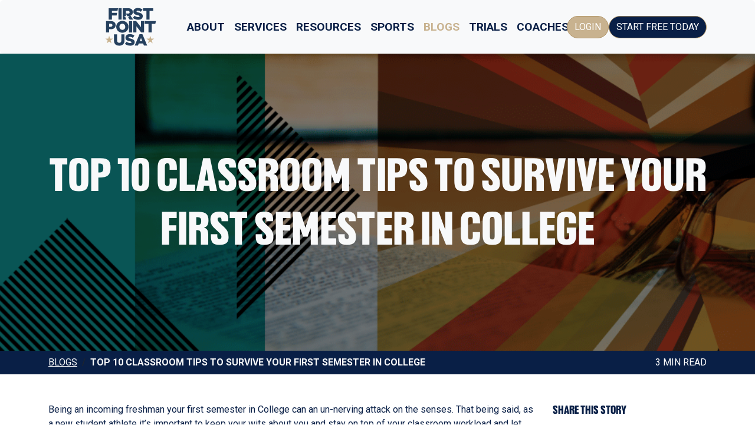

--- FILE ---
content_type: text/html; charset=UTF-8
request_url: https://www.firstpointusa.com/blog/2013/08/top-10-classroom-tips-to-survive-your-first-semester-in-college/
body_size: 8786
content:
<!doctype html>
<html lang="en">
<head>
	    <!-- Required meta tags -->
    <meta charset="utf-8">
    <meta name="viewport" content="width=device-width, initial-scale=1">


	<link href="https://cdn.jsdelivr.net/npm/bootstrap@5.3.3/dist/css/bootstrap.min.css" rel="stylesheet" integrity="sha384-QWTKZyjpPEjISv5WaRU9OFeRpok6YctnYmDr5pNlyT2bRjXh0JMhjY6hW+ALEwIH" crossorigin="anonymous">
	<link rel="preconnect" href="https://fonts.googleapis.com">
	<link rel="preconnect" href="https://fonts.gstatic.com" crossorigin>
	<link href="https://fonts.googleapis.com/css2?family=Roboto:wght@400;700&display=swap" rel="stylesheet">
	      <link href="https://cdn.firstpointusa.com/css/v0724.css?v=1768964208" rel="stylesheet">
	 
	<link rel="apple-touch-icon" sizes="180x180" href="/images/favicon/apple-touch-icon.png">
	<link rel="icon" type="image/png" sizes="32x32" href="/images/favicon/favicon-32x32.png">
	<link rel="icon" type="image/png" sizes="16x16" href="/images/favicon/favicon-16x16.png">
	<link rel="alternate" href="/rss.php" title="FirstPoint USA" type="application/rss+xml" />
<title>Top 10 Classroom Tips to Survive Your First Semest... | FirstPoint USA</title>
<meta name="keywords" content="uncategorized">
<meta name="description" content="Top 10 Classroom Tips to Survive Your First Semester in College - Being an incoming freshman your first semester in College can an un-nerving attack on the">
<meta property="og:description" content="Top 10 Classroom Tips to Survive Your First Semester in College - Being an incoming freshman your first semester in College can an un-nerving attack on the" />
<meta property="og:title" content="Top 10 Classroom Tips to Survive Your First Semest... | FirstPoint USA" />		
<meta property="og:image" content="" />
<meta property="og:url" content="https://www.firstpointusa.com/blog/2013/08/top-10-classroom-tips-to-survive-your-first-semester-in-college/" />
<link rel="canonical" href="https://www.firstpointusa.com/blog/2013/08/top-10-classroom-tips-to-survive-your-first-semester-in-college/" />
<meta property="og:site_name" content="FirstPoint USA" /><script type="application/ld+json">{"@context":"http://schema.org","@type":"BlogPosting","headline":"Top 10 Classroom Tips to Survive Your First Semest...","datePublished":"2013-08-25 12:00:16","dateModified":"2013-08-25 12:00:16","mainEntityOfPage":"https://www.firstpointusa.com/blog/2013/08/top-10-classroom-tips-to-survive-your-first-semester-in-college/","image":{"@type":"ImageObject","url":""},"author":{"@type":"Person","name":"Allen McDougall"},"publisher":{"@type":"Organization","name":"FirstPoint USA","logo":{"@type":"ImageObject","url":"https://www.firstpointusa.com/images/favicon/apple-icon-60x60.png","width":60,"height":60}}}</script>


<!-- Google Tag Manager -->
<script>(function(w,d,s,l,i){w[l]=w[l]||[];w[l].push({'gtm.start':
new Date().getTime(),event:'gtm.js'});var f=d.getElementsByTagName(s)[0],
j=d.createElement(s),dl=l!='dataLayer'?'&l='+l:'';j.async=true;j.src=
'https://www.googletagmanager.com/gtm.js?id='+i+dl;f.parentNode.insertBefore(j,f);
})(window,document,'script','dataLayer','GTM-N97HKZP');</script>

</head>

<body>
	<nav class="navbar navbar-expand-lg bg-body-tertiary rounded">
      <div class="container">
          <a class="navbar-brand col-3 me-0" href="/"><img src="https://cdn.firstpointusa.com/images/logo-square-navy.svg" alt="FirstPoint Logo" class="img-fluid"/></a>
        <button class="navbar-toggler" type="button" data-bs-toggle="collapse" data-bs-target="#navbarMain" aria-controls="navbarMain" aria-expanded="false" aria-label="Toggle navigation">
          <span class="navbar-toggler-icon"></span>
        </button>

        <div class="collapse navbar-collapse d-lg-flex" id="navbarMain">
          <ul class="navbar-nav col-lg-8 justify-content-lg-center">
               <li class="nav-item d-none d-lg-block">
            <a class="nav-link" href="/about/">About</a>
          </li>
		<li class="nav-item dropdown d-block d-lg-none">
            <a class="nav-link dropdown-toggle" href="/about/" id="nav-about" data-bs-toggle="dropdown" aria-expanded="true">About</a>
            <ul class="dropdown-menu" aria-labelledby="nav-about" data-bs-popper="none">
              <li><a class="dropdown-item" href="/about/">What We Do</a></li>
              <li><a class="dropdown-item" href="/about/how-we-do-it/">How We Do it</a></li>
              <li><a class="dropdown-item" href="/about/the-team/">Meet The Team</a></li>
              <li><a class="dropdown-item" href="/about/our-locations/">Our Locations</a></li>
              <li><a class="dropdown-item" href="/about/careers/">Careers</a></li>
                      <li><a class="dropdown-item" href="/about/our-mission/">Our Mission</a></li>
              <li><a class="dropdown-item" href="/about/caledonian-scholarship/">Caledonian Scholarship</a></li>
              <li><a class="dropdown-item" href="/about/success-stories/">Athlete Stories</a></li>
              <li><a class="dropdown-item" href="/about/college-acceptance/">College Acceptance</a></li>
              <li><a class="dropdown-item" href="/about/partnerships/">Partners</a></li>
                    
            </ul>
          </li>	
            
          <li class="nav-item d-none d-lg-block">
            <a class="nav-link" href="/our-service/">Services</a>
          </li>
		<li class="nav-item dropdown d-block d-lg-none">
            <a class="nav-link dropdown-toggle" href="/our-service/" id="nav-about" data-bs-toggle="dropdown" aria-expanded="true">Services</a>
            <ul class="dropdown-menu" aria-labelledby="nav-about" data-bs-popper="none">
              <li><a class="dropdown-item" href="/our-service/">Our Service</a></li>
              <li><a class="dropdown-item" href="/our-service/firstpoint-costs/">FirstPoint Cost</a></li>
              <li><a class="dropdown-item" href="/our-service/firstpoint-reviews/">Reviews</a></li>
              <li><a class="dropdown-item" href="/our-service/ncaa-certification/">NCAA Certification</a></li>
              <li><a class="dropdown-item" href="/our-service/educational-partnerships/">Educational Partnerships</a></li>
       
            </ul>
          </li>	
          <li class="nav-item d-none d-lg-block">
            <a class="nav-link" href="/resources/">Resources</a>
          </li>
		<li class="nav-item dropdown d-block d-lg-none">
            <a class="nav-link dropdown-toggle" href="/resources/" id="dropdown07XL" data-bs-toggle="dropdown" aria-expanded="true">Resources</a>
            <ul class="dropdown-menu" aria-labelledby="dropdown07XL" data-bs-popper="none">
              <li><a class="dropdown-item" href="https://www.firstpointusa.com/dashboard/">Scholarship Platform</a></li>
              <li><a class="dropdown-item" href="/resources/webinars-and-workshops/">Webinars &amp; Workshops</a></li>
              <li><a class="dropdown-item" href="/colleges/">University Profiles</a></li>
              <li><a class="dropdown-item" href="/resources/frequently-asked-questions/">FAQ's</a></li>
              <li><a class="dropdown-item" href="/video/">Videos</a></li>
              <li><a class="dropdown-item" href="/resources/guides-and-ebooks/">Information Guides &amp; eBooks</a></li>
            </ul>
          </li>	
            <li class="nav-item">
              <a class="nav-link" href="/sports-scholarships/">Sports</a>
            </li>
            <li class="nav-item">
              <a class="nav-link active" href="/blog/">Blogs</a>
            </li>
            <li class="nav-item">
              <a class="nav-link" href="/events/">Trials</a>
            </li>
            <li class="nav-item">
              <a class="nav-link" href="/coach/">Coaches</a>
            </li>
          </ul>
          <div class="d-xl-flex gap-2 d-grid col-12 col-lg justify-content-lg-end text-uppercase">
            <a href="/dashboard/" class="btn btn-gold rounded-pill">Login</a>
            <a href="/sports-scholarships/#apply" class="btn btn-blue rounded-pill">Start Free Today</a>
          </div>
        </div>
      </div>
    </nav>
</div>
	  <main>
		  
<div  itemscope itemtype="http://schema.org/Article">
<meta itemprop="url" content="https://www.firstpointusa.com/blog/2013/08/top-10-classroom-tips-to-survive-your-first-semester-in-college/">
<span itemprop="publisher" itemscope itemtype="http://schema.org/Organization">
<meta itemprop="name" content="FirstPoint USA"></span></span>
<meta itemprop="image" content="">
<section class="hero" style="height:70vh; background-image: url(https://www.firstpointusa.com/images/uploads/pages/1556898950$1.png); background-size:cover; background-position:center;">
        <div class=" h-100" style="background-color:rgba(0,0,0, .5);">
        <div class="container h-100 text-center d-flex align-content-center justify-content-center text-uppercase">
                <h1  itemprop="name" class="align-self-center text-light">Top 10 Classroom Tips to Survive Your First Semester in College</h1>
</div></div>
            </section>
            <div class="bg-blue">   
            <div class="container py-2 text-uppercase">
     <div class="row">       
 <div class="col-12 col-md-9 d-none d-md-inline-block">           
<nav aria-label="breadcrumb">
  <ol class="breadcrumb mb-0 pb-0">
    <li class="breadcrumb-item"><a href="/blog/" class="link-light">Blogs</a></li>
    <li class="breadcrumb-item text-light fw-bold" aria-current="page"> Top 10 Classroom Tips to Survive Your First Semester in College</li>
  </ol>
</nav>
            </div>
            <div class="col-12 col-md-3 text-end">3 min read</div>
            </div>
            </div>
            </div>
            <div class="container py-5">
                <div class="row">
                <div class="col-12 col-md-9" id="blog-container" itemprop="articleBody"> Being an incoming freshman your first semester in College can an un-nerving attack on the senses. That being said, as a new student athlete it’s important to keep your wits about you and stay on top of your classroom workload and let your mind be opened up to the wealth of knowledge coming your way.

<a href="https://www.firstpointusa.com/blog/wp-content/uploads/college1.jpg"></a>

<strong>Some advice to take State-Side</strong>

Try to keep in mind that professors are actually rooting for you to succeed. When you fail, they fail. So if you maintain a clear perspective and <a href="https://www.huffingtonpost.com/perry-binder/the-case-for-humor-in-the_b_679826.html?" target="_blank">a healthy sense of humor</a>, these classroom tips should help you through that first college semester.

1. The first day of class is the most important session because it sets the tone for the semester. Rather than grabbing a syllabus, tuning out, and leaving, expect more from yourself that day. You have the power to stay in or drop the class, so intently gauge the course relevance, workload, and potential deliverables.

2. Make a friend on the first day of class so you can swap class notes when needed. Even if the notes stink, you've made a new friend!

3. Think twice before you post something about classes on <a href="https://www.facebook.com/firstpointusa" target="_blank">Facebook</a> or <a href="https://www.twitter.com/FirstPointUSA1" target="_blank">Twitter</a>. It is unwise to tweet ugly thoughts, especially under the hash tag #BoredinClass. Your professors may actually be active on social networks.

4. You may be intimidated by your professor's knowledge, but that's a function of your experience, not your abilities. Have confidence in your capacity to learn and you may surprise yourself on what you are capable of accomplishing in class.

5. The best way to figure out how to study for exams is to attend class and observe what topics are important to professors. Those subjects usually wind up on their tests.

6. Ask your professors how they would study for their own exams.

7. If you study for three hours straight, make sure you take a lot of short study breaks. <a href="https://yourrubberroom.blogspot.co.uk/2012/06/new-study-backs-up-college-motivator-49.html" target="_blank">Distraction from learning is the key to retaining what you've learned.</a>

8. If your professor offers extra credit projects, do them! "Lack of time" is not a good excuse if given ample time to complete the task. "Trying to get a good grade on my own" is a noble reason, but there is no shame in accepting alternative ways to succeed.
<a href="https://www.huffingtonpost.com/perry-binder/top10-hashtags-that-your-_b_1441631.html" target="_blank">

9. Texting in class is better than talking to your neighbor.</a> It's more discreet and less distracting to the professor and students around you.

10. Approach class like you should approach life: No matter how boring or stressful the day is, find some fun in learning something new.


<p style="text-align: center;"></p>
<p style="text-align: center;"><strong>Good luck to everyone about to begin college this year!</strong></p>
<p style="text-align: center;"><strong>Do you think you have what it takes to secure a sports scholarship to the USA? <a href="https://www.firstpointusa.com/clients/register" target="_blank">Apply Now!</a></strong></p>
<p style="text-align: center;"><a href="https://www.firstpointusa.com/clients/register" target="_blank"></a></p>
<p style="text-align: center;"></p></div>
                <div class="col-12 col-md-3 sidebar">
                <h2 class="text-uppercase" style="font-size:1.2rem; margin-bottom:15px;">Share this story</h2>
<p class="social-sharing" style="font-size:1.2rem;">
<a href="https://www.facebook.com/sharer/sharer.php?u= https%3A%2F%2Fwww.firstpointusa.com%2Fblog%2F2013%2F08%2Ftop-10-classroom-tips-to-survive-your-first-semester-in-college%2F" target="_blank"><span class="fa-stack" style="vertical-align: top;">
    <i class="fa-thin fa-circle fa-stack-2x"></i>
    <i class="fa-solid fa-circle fa-stack-2x hidden"></i>
    <i class="fa-solid fa-brands fa-facebook-f fa-stack-1x text-light"></i>
  </span></a>
<a href="https://www.linkedin.com/sharing/share-offsite/?url= https%3A%2F%2Fwww.firstpointusa.com%2Fblog%2F2013%2F08%2Ftop-10-classroom-tips-to-survive-your-first-semester-in-college%2F" target="_blank"><span class="fa-stack" style="vertical-align: top;">
    <i class="fa-thin fa-circle fa-stack-2x "></i>
    <i class="fa-solid fa-circle fa-stack-2x hidden"></i>
    <i class="fa-solid fa-brands fa-linkedin-in fa-stack-1x text-light "></i>
  </span></a>
<a href="https://twitter.com/intent/tweet?url= https%3A%2F%2Fwww.firstpointusa.com%2Fblog%2F2013%2F08%2Ftop-10-classroom-tips-to-survive-your-first-semester-in-college%2F" target="_blank"><span class="fa-stack " style="vertical-align: top;">
    <i class="fa-thin fa-circle fa-stack-2x "></i>
    <i class="fa-solid fa-circle fa-stack-2x hidden"></i>
    <i class="fa-solid fa-brands fa-twitter fa-stack-1x text-light "></i>
  </span></a>
<a href="https://wa.me/?text= https%3A%2F%2Fwww.firstpointusa.com%2Fblog%2F2013%2F08%2Ftop-10-classroom-tips-to-survive-your-first-semester-in-college%2F" target="_blank"><span class="fa-stack " style="vertical-align: top;">
    <i class="fa-thin fa-circle fa-stack-2x "></i>
    <i class="fa-solid fa-circle fa-stack-2x hidden"></i>
    <i class="fa-solid fa-brands fa-whatsapp fa-stack-1x  text-light"></i>
  </span></a>

</p>
                <h2 class="text-uppercase border border-5 border-bottom-0 border-start-0 border-end-0 border-gold pt-4" style="font-size:1.2rem; margin-bottom:15px;">Latest News</h2>
        <div class="row row-cols-1 g-2 pt-2 pb-4"><div class="col">
    <a href="/blog/2026/01/firstpointusa-appoints-former-gb-coach-jerome-read-as-head-of-scouting-for-water-polo/" class="card h-100 text-decoration-none text-dark">
     <picture>	
  <source media="(max-width:320px)" srcset="/images/uploads/blogs/2026/01/12/1768214336$78352-320x240.webp" type="image/webp">						
  <source media="(max-width:320px)" srcset="/images/uploads/blogs/2026/01/12/1768214336$78352-320x240.jpg">				
  <source media="(max-width:550px)" srcset="/images/uploads/blogs/2026/01/12/1768214336$78352-550x350.webp" type="image/webp">						
  <source media="(max-width:550px)" srcset="/images/uploads/blogs/2026/01/12/1768214336$78352-550x350.jpg">							
  <source media="(max-width:640px)" srcset="/images/uploads/blogs/2026/01/12/1768214336$78352-640x480.webp" type="image/webp">		 
  <source media="(max-width:640px)" srcset="/images/uploads/blogs/2026/01/12/1768214336$78352-640x480.jpg">
  										
    <img loading="lazy" src="/images/uploads/blogs/2026/01/12/1768214336$78352-640x480.jpg" class="card-img-top" alt="FirstPoint USA Appoints Former GB Coach Jerome Read as Head of Scouting for Water Polo">
	</picture>
      <div class="card-body">
        <div class="card-title pb-0 mb-0 text-uppercase fw-bold" style="font-size:.8rem;">FirstPoint USA Appoints Former GB Coach Jerome Read as Head of Scouting for Water Polo</div>
      </div>
    </a>
  </div><div class="col">
    <a href="/blog/2025/12/greatbritain-legend-to-head-up-firstpoint-ice-hockey/" class="card h-100 text-decoration-none text-dark">
     <picture>	
  <source media="(max-width:320px)" srcset="/images/uploads/blogs/2025/12/15/1765818388$78352-320x240.webp" type="image/webp">						
  <source media="(max-width:320px)" srcset="/images/uploads/blogs/2025/12/15/1765818388$78352-320x240.jpg">				
  <source media="(max-width:550px)" srcset="/images/uploads/blogs/2025/12/15/1765818388$78352-550x350.webp" type="image/webp">						
  <source media="(max-width:550px)" srcset="/images/uploads/blogs/2025/12/15/1765818388$78352-550x350.jpg">							
  <source media="(max-width:640px)" srcset="/images/uploads/blogs/2025/12/15/1765818388$78352-640x480.webp" type="image/webp">		 
  <source media="(max-width:640px)" srcset="/images/uploads/blogs/2025/12/15/1765818388$78352-640x480.jpg">
  										
    <img loading="lazy" src="/images/uploads/blogs/2025/12/15/1765818388$78352-640x480.jpg" class="card-img-top" alt="Great Britain Legend To Head Up FirstPoint Ice Hockey">
	</picture>
      <div class="card-body">
        <div class="card-title pb-0 mb-0 text-uppercase fw-bold" style="font-size:.8rem;">Great Britain Legend To Head Up FirstPoint Ice Hockey</div>
      </div>
    </a>
  </div><div class="col">
    <a href="/blog/2025/12/olympicstar-ayeisha-mcferran-to-inspire-next-generation-of-college-field-hockey-talent-with-new-firstpoint-role/" class="card h-100 text-decoration-none text-dark">
     <picture>	
  <source media="(max-width:320px)" srcset="/images/uploads/blogs/2025/12/08/1765207570$78352-320x240.webp" type="image/webp">						
  <source media="(max-width:320px)" srcset="/images/uploads/blogs/2025/12/08/1765207570$78352-320x240.jpg">				
  <source media="(max-width:550px)" srcset="/images/uploads/blogs/2025/12/08/1765207570$78352-550x350.webp" type="image/webp">						
  <source media="(max-width:550px)" srcset="/images/uploads/blogs/2025/12/08/1765207570$78352-550x350.jpg">							
  <source media="(max-width:640px)" srcset="/images/uploads/blogs/2025/12/08/1765207570$78352-640x480.webp" type="image/webp">		 
  <source media="(max-width:640px)" srcset="/images/uploads/blogs/2025/12/08/1765207570$78352-640x480.jpg">
  										
    <img loading="lazy" src="/images/uploads/blogs/2025/12/08/1765207570$78352-640x480.jpg" class="card-img-top" alt="Olympic Star Ayeisha McFerran to Inspire Next Generation of College Field Hockey Talent with New FirstPoint Role">
	</picture>
      <div class="card-body">
        <div class="card-title pb-0 mb-0 text-uppercase fw-bold" style="font-size:.8rem;">Olympic Star Ayeisha McFerran to Inspire Next Generation of College Field Hockey Talent with New FirstPoint Role</div>
      </div>
    </a>
  </div></div> <h2 class="text-uppercase  border border-5 border-bottom-0 border-start-0 border-end-0 border-gold pt-4 pb-2" style="font-size:1.2rem; margin-bottom:15px;">Upcoming Events</h2>
                <div class="row row-cols-1 g-2"><div class="col">
    <a href="/trials/" class="card h-100 text-decoration-none text-dark">
     <picture>	
			
    <img loading="lazy" src="/images/card_msoccer.jpg" class="card-img-top" alt="Soccer Trial">
	</picture>
      <div class="card-body">
        <div class="card-title pb-0 mb-0 text-uppercase fw-bold" style="font-size:.8rem;">
        <div class="row">
        <div class="col-9">
        London (South) Soccer Trial</div>
        <div class="col-3 text-end">21 Jan</div>
        </div>    </div>
      </div>
    </a>
  </div><div class="col">
    <a href="/trials/" class="card h-100 text-decoration-none text-dark">
     <picture>	
			
    <img loading="lazy" src="/images/card_wsoccer.jpg" class="card-img-top" alt="Soccer Trial">
	</picture>
      <div class="card-body">
        <div class="card-title pb-0 mb-0 text-uppercase fw-bold" style="font-size:.8rem;">
        <div class="row">
        <div class="col-9">
        Surrey Soccer Trial</div>
        <div class="col-3 text-end">22 Jan</div>
        </div>    </div>
      </div>
    </a>
  </div><div class="col">
    <a href="/trials/" class="card h-100 text-decoration-none text-dark">
     <picture>	
			
    <img loading="lazy" src="/images/card_msoccer.jpg" class="card-img-top" alt="Soccer Trial">
	</picture>
      <div class="card-body">
        <div class="card-title pb-0 mb-0 text-uppercase fw-bold" style="font-size:.8rem;">
        <div class="row">
        <div class="col-9">
        Leeds Soccer Trial</div>
        <div class="col-3 text-end">23 Jan</div>
        </div>    </div>
      </div>
    </a>
  </div></div>
                </div>
               
            </div>
            </div>
            </div>
            </div>
            </div>
            <div class="bg-dark text-light">
            <div class="container py-5" id="blog-footer">
                <div class="row">
                <div class="col-12 col-md-4">
                <h2 class="text-uppercase" style="font-size:.9rem; margin-bottom:15px;">Share this story</h2>
<p class="social-sharing" style="font-size:1.2rem;">
<a href="https://www.facebook.com/sharer/sharer.php?u=https%3A%2F%2Fwww.firstpointusa.com%2Fblog%2F2013%2F08%2Ftop-10-classroom-tips-to-survive-your-first-semester-in-college%2F" target="_blank"><span class="fa-stack" style="vertical-align: top;">
    <i class="fa-thin fa-circle fa-stack-2x"></i>
    <i class="fa-solid fa-circle fa-stack-2x hidden"></i>
    <i class="fa-solid fa-brands fa-facebook-f fa-stack-1x text-light"></i>
  </span></a>
<a href="https://www.linkedin.com/sharing/share-offsite/?url=https%3A%2F%2Fwww.firstpointusa.com%2Fblog%2F2013%2F08%2Ftop-10-classroom-tips-to-survive-your-first-semester-in-college%2F" target="_blank"><span class="fa-stack" style="vertical-align: top;">
    <i class="fa-thin fa-circle fa-stack-2x "></i>
    <i class="fa-solid fa-circle fa-stack-2x hidden"></i>
    <i class="fa-solid fa-brands fa-linkedin-in fa-stack-1x text-light "></i>
  </span></a>
<a href="https://twitter.com/intent/tweet?url=https%3A%2F%2Fwww.firstpointusa.com%2Fblog%2F2013%2F08%2Ftop-10-classroom-tips-to-survive-your-first-semester-in-college%2F" target="_blank"><span class="fa-stack " style="vertical-align: top;">
    <i class="fa-thin fa-circle fa-stack-2x "></i>
    <i class="fa-solid fa-circle fa-stack-2x hidden"></i>
    <i class="fa-solid fa-brands fa-twitter fa-stack-1x  text-light"></i>
  </span></a>
<a href="https://wa.me/?text=https%3A%2F%2Fwww.firstpointusa.com%2Fblog%2F2013%2F08%2Ftop-10-classroom-tips-to-survive-your-first-semester-in-college%2F" target="_blank"><span class="fa-stack " style="vertical-align: top;">
    <i class="fa-thin fa-circle fa-stack-2x "></i>
    <i class="fa-solid fa-circle fa-stack-2x hidden"></i>
    <i class="fa-solid fa-brands fa-whatsapp fa-stack-1x text-light "></i>
  </span></a>
</p>
</div>
              
                <div class="col-12 col-md-6">
                <h2 class="text-uppercase" style="font-size:.9rem; margin-bottom:15px;">Related Stories</h2><a href="/blog/tags/uncategorized/" class="badge bg-light link-dark text-decoration-none text-uppercase me-1">uncategorized</a></div>
                
                <div class="col-12 col-md-2">
                  <h2 class="text-uppercase" style="font-size:.9rem; margin-bottom:15px;"">Published</h2>
                <meta itemprop="datePublished" content="2013-08-25 12:00:16">
                <span class="text-uppercase" style="font-size:.8rem"><a href="/about/the-team/allen-mcdougall/" class="link-light"><span itemprop="author" itemscope itemtype="http://schema.org/Person"><span itemprop="name">Allen McDougall</span></span></a><br>25 Aug 2013</span>
</div>
                </div>
               
            </div>
            </div>
            </div>
            <div class="bg-light text-center py-5">
<h2 class=" text-blue">It's your turn. Kickstart your scholarship journey today!</h2>
<h2><a href="/sports-scholarships/#apply" class="btn btn-gold rounded-pill animate-shadow btn-lg mt-5 text-uppercase p-3 display-6">Enquire Now</a></h2>
</div>
          
	<footer class="text-light py-md-5">
	  	<div class="container pt-5">
			<div class="row justify-content-between">
				<div class="col-12 col-md-6">
					<div class="d-none d-lg-inline-block  w-100">
					<div class="row gy-2 gy-md-0">
						<div class="col-12 col-md-4">
							<h5>About Us</h5>
							<ul class="list-group list-group-flush">
							<li class="list-group-item"><a href="/about/">What We Do</a></li>
							<li class="list-group-item"><a href="/our-service/firstpoint-costs/">Costs</a></li>
							<li class="list-group-item"><a href="/about/our-mission/">Our Mission</a></li>
							<li class="list-group-item"><a href="/about/careers/">Careers</a></li>
							<li class="list-group-item"><a href="/business-opportunities/">Business Opportunities</a></li>
							<li class="list-group-item"><a href="/our-service/educational-partnerships/">Educational Partnerships</a></li>
							</ul>
						</div>
						<div class="col-12 col-md-4">
							<h5>Resources</h5>
							<ul class="list-group list-group-flush">
							<li class="list-group-item"><a href="/sports-scholarships/">Scholarships</a></li>
							<li class="list-group-item"><a href="/resources/webinars-and-workshops/">Webinars</a></li>
							<li class="list-group-item"><a href="/resources/frequently-asked-questions/">FAQ's</a></li>
							</ul>
						</div>
						<div class="col-12 col-md-4">
							<h5>Useful Information</h5>
							<ul class="list-group list-group-flush">
							<li class="list-group-item"><a href="/information/terms-conditions/">Terms &amp; Conditions</a></li>
							<li class="list-group-item"><a href="/information/privacy-policy/">Privacy Policy</a></li>
							<li class="list-group-item"><a href="/information/cookie-policy/">Cookie Policy</a></li>
							<li class="list-group-item"><a href="/contact/">Contact Us</a></li>
							</ul>
						</div>
					</div>
					</div>
				</div>
				<div class="col-12 col-lg-4 d-flex">
					<div class="row w-100 mt-auto d-flex">
						<div class="col-8">
						<div><a href="mailto:info@firstpointusa.com" class="link-light">info@firstpointusa.com</a></div>
						<div class="fa-2x pt-3">
					<a href="https://fb.me/firstpointusa" target="_blank"><span class="visually-hidden">Facebook</span><i class="fab fa-facebook-square fa-inverse"></i></a>
					
<a href="https://twitter.com/firstpointusa" target="_blank"><span class="visually-hidden">Twitter</span><i class="fab fa-twitter fa-inverse"></i></a>
					
<a href="https://instagram.com/firstpointusa" target="_blank"><span class="visually-hidden">Instagram</span><i class="fab fa-instagram fa-inverse"></i></a>
					
	
<a href="https://linkedin.com/company/firstpoint-usa/" target="_blank"><span class="visually-hidden">Linkedin</span> <i class="fab fa-linkedin fa-inverse"></i></a>	
<a href="https://tiktok.com/@firstpointusa/" target="_blank"><span class="visually-hidden">TikTok</span> <i class="fab fa-tiktok fa-inverse"></i></a>
				
<a href="https://wa.me/441412043030" target="_blank"><span class="visually-hidden">WhatsApp</span><i class="fab fa-whatsapp fa-inverse"></i></a>	
	
			</div>
						</div>
						<div class="col-4 text-end align-self-end"><img src="https://cdn.firstpointusa.com/images/logo-square-white.svg" alt="FirstPoint Logo" loading="lazy" width="90" class="img-fluid"/></div>
					</div>
				</div>
			</div>
			<div class="pt-5 pb-2 text-center text-lg-start">Copyright &copy; FirstPoint International LTD. All Rights Reserved<div class="d-block d-md-none"><a href="/information/terms-conditions/" class="link-light">Terms &amp; Conditions</a> | <a href="/information/privacy-policy/" class="link-light">Privacy Policy</a></div></div>
		</div>
	</footer>
	  
	  <div class="modal fade" id="videoModal" tabindex="-1" aria-labelledby="videoModalLabel" aria-hidden="true">
  <div class="modal-dialog modal-xl modal-dialog-centered">
    <div class="modal-content">
      <div class="modal-header">
        <h5 class="modal-title" id="videoModalLabel">Video</h5>
        <button type="button" class="btn-close" data-bs-dismiss="modal" aria-label="Close"></button>
      </div>
      <div class="modal-body">
        <div class="ratio ratio-16x9">
  <iframe src="" allowfullscreen allow="autoplay; fullscreen"></iframe>
</div>
      </div>
      <div class="modal-footer">
        <button type="button" class="btn btn-secondary" data-bs-dismiss="modal">Close</button>
      </div>
    </div>
  </div>
</div>  
	 

<script src="https://cdn.jsdelivr.net/npm/bootstrap@5.3.3/dist/js/bootstrap.bundle.min.js" integrity="sha384-YvpcrYf0tY3lHB60NNkmXc5s9fDVZLESaAA55NDzOxhy9GkcIdslK1eN7N6jIeHz" crossorigin="anonymous"></script>
<script src="https://kit.fontawesome.com/106a4204df.js" async crossorigin="anonymous"></script>
<script>
  var myVideo = new bootstrap.Modal(document.getElementById('videoModal'), {
    keyboard: false
  });

  var myModalEl = document.getElementById('videoModal');
  myModalEl.addEventListener('hide.bs.modal', function () {
    document.getElementById('videoModalLabel').textContent = 'Video';
    document.querySelector('#videoModal iframe').setAttribute('src', 'about:blank');
  });

  document.querySelectorAll('.load-video').forEach(function (element) {
    element.addEventListener('click', function () {
      var title = this.getAttribute('data-title') || '';
      var videoUrl = this.getAttribute('data-video') || '';

      document.getElementById('videoModalLabel').textContent = title;

      if (/^https:\/\/(www\.youtube\.com|player\.vimeo\.com)/.test(videoUrl)) {
        document.querySelector('#videoModal iframe').setAttribute('src', videoUrl);
      } else {
        document.querySelector('#videoModal iframe').setAttribute('src', 'about:blank');
      }

      myVideo.show();
    });
  });
</script>






<!-- Google Tag Manager (noscript) -->
<noscript><iframe src="https://www.googletagmanager.com/ns.html?id=GTM-N97HKZP"
height="0" width="0" style="display:none;visibility:hidden"></iframe></noscript>
<script>
!function(f,b,e,v,n,t,s)
{if(f.fbq)return;n=f.fbq=function(){n.callMethod?
n.callMethod.apply(n,arguments):n.queue.push(arguments)};
if(!f._fbq)f._fbq=n;n.push=n;n.loaded=!0;n.version='2.0';
n.queue=[];t=b.createElement(e);t.async=!0;
t.src=v;s=b.getElementsByTagName(e)[0];
s.parentNode.insertBefore(t,s)}(window, document,'script',
'https://connect.facebook.net/en_US/fbevents.js');
	fbq('init', '1430325980357378');
	 
	fbq('track', 'PageView');
	
	</script>
<noscript><img height="1" width="1" style="display:none"
src="https://www.facebook.com/tr?id=1430325980357378&ev=PageView&noscript=1"
/></noscript>

     


<script type="application/ld+json">
{"@context":"http://schema.org","@type":"Organization","url":"https://www.firstpointusa.com","logo":"https://www.firstpointusa.com/images/favicon/apple-icon-180x180.png","contactPoint":[{"@type":"ContactPoint","telephone":"+44871 641 3010","contactType":"customer service","areaServed":["US","GB"]},{"@type":"ContactPoint","telephone":"+443332417462","contactType":"billing support","areaServed":"GB"}]}
[{"@context":"http://schema.org","@type":"LocalBusiness","name":"FirstPoint USA","telephone":"0161 523 4308","address":{"@type":"PostalAddress","streetAddress":"14th Floor 111 Piccadilly","addressLocality":"Manchester","postalCode":"M1 2HY"}},{"@context":"http://schema.org","@type":"LocalBusiness","name":"FirstPoint USA","telephone":"020 3859 0345","address":{"@type":"PostalAddress","streetAddress":"4th Floor 169 Piccadilly","addressLocality":"London","postalCode":"W1J 9EH"}},{"@context":"http://schema.org","@type":"LocalBusiness","name":"FirstPoint USA","telephone":"020 3859 0345","address":{"@type":"PostalAddress","streetAddress":"Arch View House First Way Wembley Stadium","addressLocality":"London","postalCode":"HA9 0JD"}},{"@context":"http://schema.org","@type":"LocalBusiness","name":"FirstPoint USA","telephone":"0141 204 3030","address":{"@type":"PostalAddress","streetAddress":"The Innovation Centre 1 Ainslie Road","addressLocality":"Glasgow","postalCode":"G52 4RU"}},{"@context":"http://schema.org","@type":"LocalBusiness","name":"FirstPoint USA","telephone":"0131 563 8789","address":{"@type":"PostalAddress","streetAddress":"21 Young Street","addressLocality":"Edinburgh","postalCode":"EH2 4BU"}},{"@context":"http://schema.org","@type":"LocalBusiness","name":"FirstPoint USA","telephone":"0117 462 2357","address":{"@type":"PostalAddress","streetAddress":"Newminster House 27 - 29 Baldwin Street","addressLocality":"Bristol","postalCode":"BS1 1LT"}},{"@context":"http://schema.org","@type":"LocalBusiness","name":"FirstPoint USA","telephone":"0114 698 5549","address":{"@type":"PostalAddress","streetAddress":"Omnia One 125 Queen Street","addressLocality":"Sheffield","postalCode":"S1 2DU"}},{"@context":"http://schema.org","@type":"LocalBusiness","name":"FirstPoint USA","telephone":"0151 245 5316","address":{"@type":"PostalAddress","streetAddress":"Rodney Chambers 40 Rodney Street","addressLocality":"Liverpool","postalCode":"L1 9AA"}},{"@context":"http://schema.org","@type":"LocalBusiness","name":"FirstPoint USA","telephone":"0191 429 0408","address":{"@type":"PostalAddress","streetAddress":"Clavering House Clavering Place","addressLocality":"Tyne and Wear","postalCode":"NE1 3NG"}},{"@context":"http://schema.org","@type":"LocalBusiness","name":"FirstPoint USA","telephone":"0116 296 6983","address":{"@type":"PostalAddress","streetAddress":"Rutland House 23 - 25 Friar Lane","addressLocality":"Leicester","postalCode":"LE1 5QQ"}},{"@context":"http://schema.org","@type":"LocalBusiness","name":"FirstPoint USA","telephone":"02475 313 679","address":{"@type":"PostalAddress","streetAddress":"Friars House Manor House Drive","addressLocality":"Coventry","postalCode":"CV1 2TE"}},{"@context":"http://schema.org","@type":"LocalBusiness","name":"FirstPoint USA","address":{"@type":"PostalAddress","streetAddress":"2 Infirmary Street","addressLocality":"Leeds","postalCode":"LS1 2JP"}},{"@context":"http://schema.org","@type":"LocalBusiness","name":"FirstPoint USA","telephone":"0115 648 7676","address":{"@type":"PostalAddress","streetAddress":"16 Commerce Square, Lace Market","addressLocality":"Nottingham","postalCode":"NG1 1HS"}},{"@context":"http://schema.org","@type":"LocalBusiness","name":"FirstPoint USA","telephone":"0121 714 0316","address":{"@type":"PostalAddress","streetAddress":"11 Brindley Place 2 Brunswick Square","addressLocality":"Birmingham","postalCode":"B1 2LP"}},{"@context":"http://schema.org","@type":"LocalBusiness","name":"FirstPoint USA","telephone":"01274 050 106","address":{"@type":"PostalAddress","streetAddress":"Beck Mill Reva Syke Road","addressLocality":"Bradford","postalCode":"BD14 6QY"}},{"@context":"http://schema.org","@type":"LocalBusiness","name":"FirstPoint USA","telephone":"02922 804 858","address":{"@type":"PostalAddress","streetAddress":"12 Cathedral Road","addressLocality":"Cardiff","postalCode":"CF119LJ"}},{"@context":"http://schema.org","@type":"LocalBusiness","name":"FirstPoint USA","telephone":"02895 216 499","address":{"@type":"PostalAddress","streetAddress":"19 Arthur Street","addressRegion":"Belfast","postalCode":"BT1 4GA"}},{"@context":"http://schema.org","@type":"LocalBusiness","name":"FirstPoint USA","telephone":"+17862 923 830","address":{"@type":"PostalAddress","streetAddress":"1350 NW 55th Street","addressLocality":"Fort Lauderdale","addressRegion":"Florida","addressCountry":"United States of America","postalCode":"33309"}},{"@context":"http://schema.org","@type":"LocalBusiness","name":"FirstPoint USA","address":{"@type":"PostalAddress","streetAddress":"6 Battery Road Central Business District","addressCountry":"Singapore","postalCode":"049909"}},{"@context":"http://schema.org","@type":"LocalBusiness","name":"FirstPoint USA","address":{"@type":"PostalAddress","streetAddress":"Platinum Tower Jumeirah Lake Towers Unit 306","addressCountry":"Dubai","postalCode":"UAE PO Box 391624"}},{"@context":"http://schema.org","@type":"LocalBusiness","name":"FirstPoint USA","address":{"@type":"PostalAddress","streetAddress":"The Melbourne Cricket Ground Brunton Avenue","addressRegion":"Melbourne","addressCountry":"Australia","postalCode":"Victoria 3002"}},{"@context":"http://schema.org","@type":"LocalBusiness","name":"FirstPoint USA","address":{"@type":"PostalAddress","streetAddress":"Toronto FC Stadium 50 Bay Street","addressLocality":"Toronto","addressRegion":"Ontario","addressCountry":"Canada","postalCode":"M5J 2L2"}},{"@context":"http://schema.org","@type":"LocalBusiness","name":"FirstPoint USA","telephone":"+91 011 66351063","address":{"@type":"PostalAddress","streetAddress":"Level-2 Elegance Tower Jasola","addressLocality":"New Delhi","addressCountry":"Delhi","postalCode":"110024"}},{"@context":"http://schema.org","@type":"LocalBusiness","name":"FirstPoint USA","address":{"@type":"PostalAddress","streetAddress":"Hong Kong New World Tower Unit 3803, 300 Huaihai Road (M)","addressLocality":"Shanghai","addressCountry":"China","postalCode":"200021"}}]
</script>  </body>
</html>
